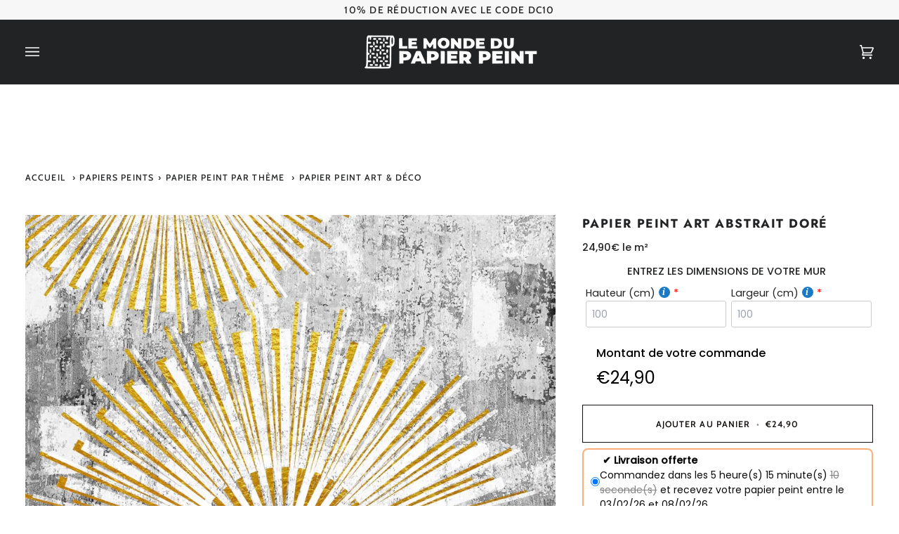

--- FILE ---
content_type: image/svg+xml
request_url: https://lemondedupapierpeint.fr/cdn/shop/files/diamond_1741155.svg?v=1702296326&width=40
body_size: -102
content:
<svg height="499pt" viewBox="0 -1 499 499" width="499pt" xmlns="http://www.w3.org/2000/svg"><path d="m307.429688 339.613281 10.535156-16.003906 13.359375 8.796875-10.539063 16zm0 0"/><path d="m323.261719 315.621094 63.234375-96.027344 13.359375 8.792969-63.238281 96.03125zm0 0"/><path d="m60.398438 169.609375 13.367187-8.808594 8.804687 13.359375-13.367187 8.808594zm0 0"/><path d="m95.617188 223.050781 13.367187-8.808593 8.804687 13.359374-13.367187 8.808594zm0 0"/><path d="m78.007812 196.332031 13.367188-8.8125 8.804688 13.363281-13.367188 8.808594zm0 0"/><path d="m413.9375 0h-328.867188l-85.070312 136.121094 100.921875 153.125 13.359375-8.8125-89.921875-136.433594h138.617187l62.375 304.960938-91.75-139.207032-13.363281 8.8125 116.953125 177.433594h24.617188l237.191406-359.878906zm-258.875 128h-131.125l65.566406-104.902344zm-51.117188-112h131.125l-65.566406 104.902344zm145.558594 7.097656 65.558594 104.902344h-131.117188zm14.441406-7.097656h131.125l-65.566406 104.902344zm80 112 65.558594-104.902344 65.566406 104.902344zm130.703126 16-200.992188 304.960938 62.375-304.960938zm-154.945313 0-68.726563 336h-2.945312l-68.726562-336zm0 0"/><path d="m278.898438 183.699219 3.203124-15.675781 15.667969 3.203124-3.203125 15.675782zm0 0"/><path d="m272.523438 215.050781 3.199218-15.667969 15.679688 3.203126-3.203125 15.667968zm0 0"/><path d="m266.101562 246.398438 3.207032-15.675782 15.667968 3.207032-3.207031 15.675781zm0 0"/><path d="m168.226562 67.488281 8.875-13.3125 13.3125 8.875-8.875 13.3125zm0 0"/><path d="m185.972656 40.867188 8.875-13.3125 13.3125 8.875-8.875 13.3125zm0 0"/><path d="m388.601562 80.921875 8.875-13.3125 13.3125 8.875-8.875 13.3125zm0 0"/><path d="m370.855469 107.542969 8.875-13.316407 13.3125 8.875-8.875 13.316407zm0 0"/><g fill="#f0bc5e"><path d="m401.503906 360h-16c0 17.648438-14.351562 32-32 32v16c17.648438 0 32 14.351562 32 32h16c0-17.648438 14.351563-32 32-32v-16c-17.648437 0-32-14.351562-32-32zm0 0"/><path d="m121.503906 264h-16c0 17.648438-14.351562 32-32 32v16c17.648438 0 32 14.351562 32 32h16c0-17.648438 14.351563-32 32-32v-16c-17.648437 0-32-14.351562-32-32zm0 0"/><path d="m49.503906 416h-16c0 17.648438-14.351562 32-32 32v16c17.648438 0 32 14.351562 32 32h16c0-17.648438 14.351563-32 32-32v-16c-17.648437 0-32-14.351562-32-32zm0 0"/><path d="m465.503906 248h-16c0 17.648438-14.351562 32-32 32v16c17.648438 0 32 14.351562 32 32h16c0-17.648438 14.351563-32 32-32v-16c-17.648437 0-32-14.351562-32-32zm0 0"/></g></svg>

--- FILE ---
content_type: image/svg+xml
request_url: https://lemondedupapierpeint.fr/cdn/shop/files/guarantee_180944.svg?v=1702296327&width=40
body_size: 407
content:
<?xml version="1.0" encoding="iso-8859-1"?>
<!-- Generator: Adobe Illustrator 19.0.0, SVG Export Plug-In . SVG Version: 6.00 Build 0)  -->
<svg version="1.1" id="Layer_1" xmlns="http://www.w3.org/2000/svg" xmlns:xlink="http://www.w3.org/1999/xlink" x="0px" y="0px"
	 viewBox="0 0 291.638 291.638" style="enable-background:new 0 0 291.638 291.638;" xml:space="preserve">
<g>
	<g>
		<circle style="fill:#F9BA48;" cx="164.57" cy="126.923" r="65.625"/>
		<path style="fill:#333333;" d="M261.934,19.111c-32.906,0-65.076-6.197-95.62-18.412L164.57,0l-1.739,0.698
			C132.283,12.914,100.112,19.11,67.206,19.11H56.757v98.438H33.32c-7.753,0-14.062,6.309-14.062,14.062v79.688
			c0,7.753,6.309,14.063,14.062,14.063h42.187c0.009,0,0.014,0,0.023,0c11.072,17.592,26.414,32.123,44.705,42.094l44.334,24.183
			l44.334-24.183c39.159-21.356,63.478-62.33,63.478-106.931V19.111H261.934z M28.632,211.298V131.61c0-2.583,2.1-4.687,4.687-4.687
			h42.187c2.587,0,4.687,2.105,4.687,4.687v79.688c0,2.583-2.1,4.688-4.687,4.688H33.32
			C30.732,215.986,28.632,213.881,28.632,211.298z M89.57,140.944c15.652-0.848,28.125-13.852,28.125-29.709V87.08
			c0-6.459,5.255-11.719,11.719-11.719s11.719,5.259,11.719,11.719v29.503c0,8.287,6.741,15.028,15.028,15.028h34.364
			c8.948,0,16.233,7.28,16.233,16.233v51.909c0,8.953-7.284,16.233-16.233,16.233h-69.066c-3.722,0-7.172-1.852-9.239-4.945
			c-3.806-5.709-10.177-9.117-17.039-9.117h-5.611L89.57,140.944L89.57,140.944z M263.007,160.523
			c0,41.166-22.448,78.989-58.589,98.7l-39.848,21.736l-39.848-21.736c-16.308-8.897-30.089-21.708-40.223-37.205
			c2.845-2.391,4.716-5.859,4.978-9.797c9.459,16.317,23.081,29.686,39.736,38.77l35.358,19.289l35.358-19.289
			c33.127-18.066,53.705-52.73,53.705-90.464V89.423h-9.375v71.105c0,34.298-18.703,65.813-48.816,82.233l-30.872,16.838
			l-30.872-16.838c-13.209-7.205-24.305-17.386-32.644-29.705c1.308,0.82,2.48,1.861,3.366,3.188
			c3.806,5.709,10.177,9.117,17.039,9.117h69.066c14.123,0,25.608-11.489,25.608-25.608v-51.909
			c0-14.119-11.484-25.608-25.608-25.608h-34.364c-3.117,0-5.653-2.536-5.653-5.653V87.08c0-11.63-9.464-21.094-21.094-21.094
			c-11.63,0-21.094,9.464-21.094,21.094v24.15c0,10.688-8.292,19.378-18.769,20.217c-0.047-4.073-1.852-7.702-4.669-10.242V46.697
			c27.225-1.673,54.005-7.237,79.687-16.566c25.683,9.328,52.458,14.892,79.687,16.566v5.227h9.375V37.777l-4.472-0.206
			c-28.378-1.298-56.292-6.961-82.964-16.828l-1.627-0.605l-1.627,0.6c-26.677,9.867-54.591,15.53-82.964,16.828l-4.472,0.211
			v79.772h-9.375V28.486h1.073c33.483,0,66.225-6.188,97.364-18.394c31.139,12.206,63.881,18.394,97.364,18.394h1.073v132.037
			H263.007z"/>
		<rect x="244.257" y="70.673" style="fill:#333333;" width="9.375" height="9.375"/>
		<rect x="38.007" y="197.236" style="fill:#333333;" width="32.812" height="9.375"/>
	</g>
</g>
<g>
</g>
<g>
</g>
<g>
</g>
<g>
</g>
<g>
</g>
<g>
</g>
<g>
</g>
<g>
</g>
<g>
</g>
<g>
</g>
<g>
</g>
<g>
</g>
<g>
</g>
<g>
</g>
<g>
</g>
</svg>


--- FILE ---
content_type: image/svg+xml
request_url: https://lemondedupapierpeint.fr/cdn/shop/files/online-store_180765_1.svg?v=1702295622&width=40
body_size: 21
content:
<?xml version="1.0" encoding="iso-8859-1"?>
<!-- Generator: Adobe Illustrator 19.0.0, SVG Export Plug-In . SVG Version: 6.00 Build 0)  -->
<svg version="1.1" id="Layer_1" xmlns="http://www.w3.org/2000/svg" xmlns:xlink="http://www.w3.org/1999/xlink" x="0px" y="0px"
	 viewBox="0 0 295.238 295.238" style="enable-background:new 0 0 295.238 295.238;" xml:space="preserve">
<g>
	<g>
		<rect x="19.048" y="52.381" style="fill:#F9BA48;" width="114.286" height="76.19"/>
		<path style="fill:#333333;" d="M280.952,28.571H14.286C6.41,28.571,0,34.981,0,42.857v176.19c0,7.876,6.41,14.286,14.286,14.286
			h80.952v23.81h-23.81v9.524h152.381v-9.524H200v-23.81h80.952c7.876,0,14.286-6.41,14.286-14.286V42.857
			C295.238,34.981,288.828,28.571,280.952,28.571z M14.286,38.095h266.667c2.629,0,4.762,2.138,4.762,4.762v147.619H9.524V42.857
			C9.524,40.233,11.657,38.095,14.286,38.095z M190.476,257.143h-85.714v-23.81h85.714V257.143z M280.952,223.809H14.286
			c-2.629,0-4.762-2.138-4.762-4.762V200h276.19v19.048C285.714,221.671,283.581,223.809,280.952,223.809z"/>
		<path style="fill:#333333;" d="M167.224,142.857h13.729v0.876c-5.529,1.971-9.524,7.21-9.524,13.41
			c0,7.876,6.41,14.286,14.286,14.286c6.2,0,11.438-3.995,13.41-9.524h39.852c1.971,5.529,7.21,9.524,13.41,9.524
			c7.876,0,14.286-6.41,14.286-14.286c0-6.2-3.995-11.438-9.524-13.41v-0.876h13.833l5.714-57.143H176.19v9.524h89.976l-3.81,38.095
			h-86.724l-9.524-76.19h-18.49v9.524H157.7L167.224,142.857z M238.971,152.381h-39.852c-1.438-4.033-4.614-7.21-8.648-8.648v-0.876
			h57.143v0.876C243.586,145.171,240.409,148.348,238.971,152.381z M185.714,161.905c-2.629,0-4.762-2.138-4.762-4.762
			s2.133-4.762,4.762-4.762s4.762,2.138,4.762,4.762S188.343,161.905,185.714,161.905z M252.381,161.905
			c-2.629,0-4.762-2.138-4.762-4.762s2.133-4.762,4.762-4.762s4.762,2.138,4.762,4.762S255.009,161.905,252.381,161.905z"/>
		<rect x="180.952" y="109.524" style="fill:#333333;" width="76.19" height="9.524"/>
		<rect x="19.048" y="142.857" style="fill:#333333;" width="114.286" height="9.524"/>
		<rect x="19.048" y="166.667" style="fill:#333333;" width="114.286" height="9.524"/>
	</g>
</g>
<g>
</g>
<g>
</g>
<g>
</g>
<g>
</g>
<g>
</g>
<g>
</g>
<g>
</g>
<g>
</g>
<g>
</g>
<g>
</g>
<g>
</g>
<g>
</g>
<g>
</g>
<g>
</g>
<g>
</g>
</svg>
